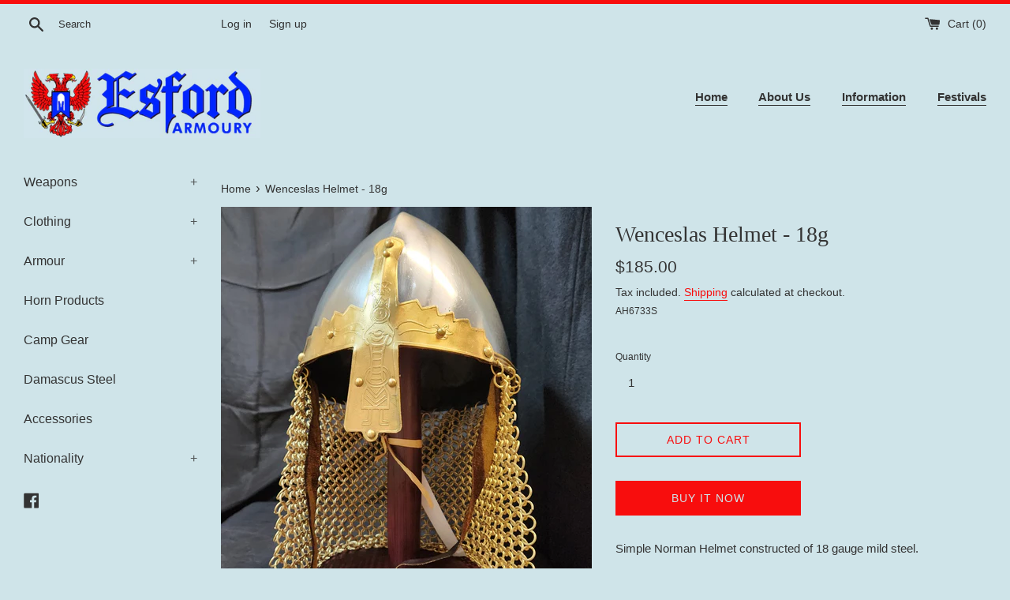

--- FILE ---
content_type: text/html; charset=utf-8
request_url: https://www.esford.com.au/products/weceslas-helmet
body_size: 18096
content:
<!doctype html>
<html class="supports-no-js" lang="en">
<head>
  <meta charset="utf-8">
  <meta http-equiv="X-UA-Compatible" content="IE=edge,chrome=1">
  <meta name="viewport" content="width=device-width,initial-scale=1">
  <meta name="theme-color" content="">
  <link rel="canonical" href="https://www.esford.com.au/products/weceslas-helmet">

  
    <link rel="shortcut icon" href="//www.esford.com.au/cdn/shop/files/EsfordLOGO_colour_preview_notext_32x32.jpg?v=1613684486" type="image/png" />
  

  <title>
  Wenceslas Helmet - 18g &ndash; Esford Armoury
  </title>

  
    <meta name="description" content="Simple Norman Helmet constructed of 18 gauge mild steel. Engraved Gold Coloured Crosspiece at the Front of the Helmet, Gold Coloured Aventail along the back and a leather harness inside with leather chin tie.">
  

  <!-- /snippets/social-meta-tags.liquid -->




<meta property="og:site_name" content="Esford Armoury">
<meta property="og:url" content="https://www.esford.com.au/products/weceslas-helmet">
<meta property="og:title" content="Wenceslas Helmet - 18g">
<meta property="og:type" content="product">
<meta property="og:description" content="Simple Norman Helmet constructed of 18 gauge mild steel. Engraved Gold Coloured Crosspiece at the Front of the Helmet, Gold Coloured Aventail along the back and a leather harness inside with leather chin tie.">

  <meta property="og:price:amount" content="185.00">
  <meta property="og:price:currency" content="AUD">

<meta property="og:image" content="http://www.esford.com.au/cdn/shop/products/AH6733SWenceslasHelmet1_1200x1200.jpg?v=1678678321"><meta property="og:image" content="http://www.esford.com.au/cdn/shop/products/AH6733SWenceslasHelmet2_1200x1200.jpg?v=1678678321"><meta property="og:image" content="http://www.esford.com.au/cdn/shop/products/AH6733SWenceslasHelmet3_1200x1200.jpg?v=1678678321">
<meta property="og:image:secure_url" content="https://www.esford.com.au/cdn/shop/products/AH6733SWenceslasHelmet1_1200x1200.jpg?v=1678678321"><meta property="og:image:secure_url" content="https://www.esford.com.au/cdn/shop/products/AH6733SWenceslasHelmet2_1200x1200.jpg?v=1678678321"><meta property="og:image:secure_url" content="https://www.esford.com.au/cdn/shop/products/AH6733SWenceslasHelmet3_1200x1200.jpg?v=1678678321">


<meta name="twitter:card" content="summary_large_image">
<meta name="twitter:title" content="Wenceslas Helmet - 18g">
<meta name="twitter:description" content="Simple Norman Helmet constructed of 18 gauge mild steel. Engraved Gold Coloured Crosspiece at the Front of the Helmet, Gold Coloured Aventail along the back and a leather harness inside with leather chin tie.">


  <script>
    document.documentElement.className = document.documentElement.className.replace('supports-no-js', 'supports-js');

    var theme = {
      mapStrings: {
        addressError: "Error looking up that address",
        addressNoResults: "No results for that address",
        addressQueryLimit: "You have exceeded the Google API usage limit. Consider upgrading to a \u003ca href=\"https:\/\/developers.google.com\/maps\/premium\/usage-limits\"\u003ePremium Plan\u003c\/a\u003e.",
        authError: "There was a problem authenticating your Google Maps account."
      }
    }
  </script>

  <link href="//www.esford.com.au/cdn/shop/t/3/assets/theme.scss.css?v=149269395213016142381759259509" rel="stylesheet" type="text/css" media="all" />

  <script>window.performance && window.performance.mark && window.performance.mark('shopify.content_for_header.start');</script><meta id="shopify-digital-wallet" name="shopify-digital-wallet" content="/30635262092/digital_wallets/dialog">
<link rel="alternate" type="application/json+oembed" href="https://www.esford.com.au/products/weceslas-helmet.oembed">
<script async="async" src="/checkouts/internal/preloads.js?locale=en-AU"></script>
<script id="shopify-features" type="application/json">{"accessToken":"ba4dfd5e4429f0abff0887b61f6e7414","betas":["rich-media-storefront-analytics"],"domain":"www.esford.com.au","predictiveSearch":true,"shopId":30635262092,"locale":"en"}</script>
<script>var Shopify = Shopify || {};
Shopify.shop = "esford-1.myshopify.com";
Shopify.locale = "en";
Shopify.currency = {"active":"AUD","rate":"1.0"};
Shopify.country = "AU";
Shopify.theme = {"name":"Simple","id":83371819148,"schema_name":"Simple","schema_version":"10.7.6","theme_store_id":578,"role":"main"};
Shopify.theme.handle = "null";
Shopify.theme.style = {"id":null,"handle":null};
Shopify.cdnHost = "www.esford.com.au/cdn";
Shopify.routes = Shopify.routes || {};
Shopify.routes.root = "/";</script>
<script type="module">!function(o){(o.Shopify=o.Shopify||{}).modules=!0}(window);</script>
<script>!function(o){function n(){var o=[];function n(){o.push(Array.prototype.slice.apply(arguments))}return n.q=o,n}var t=o.Shopify=o.Shopify||{};t.loadFeatures=n(),t.autoloadFeatures=n()}(window);</script>
<script id="shop-js-analytics" type="application/json">{"pageType":"product"}</script>
<script defer="defer" async type="module" src="//www.esford.com.au/cdn/shopifycloud/shop-js/modules/v2/client.init-shop-cart-sync_BN7fPSNr.en.esm.js"></script>
<script defer="defer" async type="module" src="//www.esford.com.au/cdn/shopifycloud/shop-js/modules/v2/chunk.common_Cbph3Kss.esm.js"></script>
<script defer="defer" async type="module" src="//www.esford.com.au/cdn/shopifycloud/shop-js/modules/v2/chunk.modal_DKumMAJ1.esm.js"></script>
<script type="module">
  await import("//www.esford.com.au/cdn/shopifycloud/shop-js/modules/v2/client.init-shop-cart-sync_BN7fPSNr.en.esm.js");
await import("//www.esford.com.au/cdn/shopifycloud/shop-js/modules/v2/chunk.common_Cbph3Kss.esm.js");
await import("//www.esford.com.au/cdn/shopifycloud/shop-js/modules/v2/chunk.modal_DKumMAJ1.esm.js");

  window.Shopify.SignInWithShop?.initShopCartSync?.({"fedCMEnabled":true,"windoidEnabled":true});

</script>
<script id="__st">var __st={"a":30635262092,"offset":36000,"reqid":"9cd95654-7f8d-4138-a1f5-fb5bf7704112-1769795269","pageurl":"www.esford.com.au\/products\/weceslas-helmet","u":"768a3c3c54b0","p":"product","rtyp":"product","rid":7089892327564};</script>
<script>window.ShopifyPaypalV4VisibilityTracking = true;</script>
<script id="captcha-bootstrap">!function(){'use strict';const t='contact',e='account',n='new_comment',o=[[t,t],['blogs',n],['comments',n],[t,'customer']],c=[[e,'customer_login'],[e,'guest_login'],[e,'recover_customer_password'],[e,'create_customer']],r=t=>t.map((([t,e])=>`form[action*='/${t}']:not([data-nocaptcha='true']) input[name='form_type'][value='${e}']`)).join(','),a=t=>()=>t?[...document.querySelectorAll(t)].map((t=>t.form)):[];function s(){const t=[...o],e=r(t);return a(e)}const i='password',u='form_key',d=['recaptcha-v3-token','g-recaptcha-response','h-captcha-response',i],f=()=>{try{return window.sessionStorage}catch{return}},m='__shopify_v',_=t=>t.elements[u];function p(t,e,n=!1){try{const o=window.sessionStorage,c=JSON.parse(o.getItem(e)),{data:r}=function(t){const{data:e,action:n}=t;return t[m]||n?{data:e,action:n}:{data:t,action:n}}(c);for(const[e,n]of Object.entries(r))t.elements[e]&&(t.elements[e].value=n);n&&o.removeItem(e)}catch(o){console.error('form repopulation failed',{error:o})}}const l='form_type',E='cptcha';function T(t){t.dataset[E]=!0}const w=window,h=w.document,L='Shopify',v='ce_forms',y='captcha';let A=!1;((t,e)=>{const n=(g='f06e6c50-85a8-45c8-87d0-21a2b65856fe',I='https://cdn.shopify.com/shopifycloud/storefront-forms-hcaptcha/ce_storefront_forms_captcha_hcaptcha.v1.5.2.iife.js',D={infoText:'Protected by hCaptcha',privacyText:'Privacy',termsText:'Terms'},(t,e,n)=>{const o=w[L][v],c=o.bindForm;if(c)return c(t,g,e,D).then(n);var r;o.q.push([[t,g,e,D],n]),r=I,A||(h.body.append(Object.assign(h.createElement('script'),{id:'captcha-provider',async:!0,src:r})),A=!0)});var g,I,D;w[L]=w[L]||{},w[L][v]=w[L][v]||{},w[L][v].q=[],w[L][y]=w[L][y]||{},w[L][y].protect=function(t,e){n(t,void 0,e),T(t)},Object.freeze(w[L][y]),function(t,e,n,w,h,L){const[v,y,A,g]=function(t,e,n){const i=e?o:[],u=t?c:[],d=[...i,...u],f=r(d),m=r(i),_=r(d.filter((([t,e])=>n.includes(e))));return[a(f),a(m),a(_),s()]}(w,h,L),I=t=>{const e=t.target;return e instanceof HTMLFormElement?e:e&&e.form},D=t=>v().includes(t);t.addEventListener('submit',(t=>{const e=I(t);if(!e)return;const n=D(e)&&!e.dataset.hcaptchaBound&&!e.dataset.recaptchaBound,o=_(e),c=g().includes(e)&&(!o||!o.value);(n||c)&&t.preventDefault(),c&&!n&&(function(t){try{if(!f())return;!function(t){const e=f();if(!e)return;const n=_(t);if(!n)return;const o=n.value;o&&e.removeItem(o)}(t);const e=Array.from(Array(32),(()=>Math.random().toString(36)[2])).join('');!function(t,e){_(t)||t.append(Object.assign(document.createElement('input'),{type:'hidden',name:u})),t.elements[u].value=e}(t,e),function(t,e){const n=f();if(!n)return;const o=[...t.querySelectorAll(`input[type='${i}']`)].map((({name:t})=>t)),c=[...d,...o],r={};for(const[a,s]of new FormData(t).entries())c.includes(a)||(r[a]=s);n.setItem(e,JSON.stringify({[m]:1,action:t.action,data:r}))}(t,e)}catch(e){console.error('failed to persist form',e)}}(e),e.submit())}));const S=(t,e)=>{t&&!t.dataset[E]&&(n(t,e.some((e=>e===t))),T(t))};for(const o of['focusin','change'])t.addEventListener(o,(t=>{const e=I(t);D(e)&&S(e,y())}));const B=e.get('form_key'),M=e.get(l),P=B&&M;t.addEventListener('DOMContentLoaded',(()=>{const t=y();if(P)for(const e of t)e.elements[l].value===M&&p(e,B);[...new Set([...A(),...v().filter((t=>'true'===t.dataset.shopifyCaptcha))])].forEach((e=>S(e,t)))}))}(h,new URLSearchParams(w.location.search),n,t,e,['guest_login'])})(!0,!0)}();</script>
<script integrity="sha256-4kQ18oKyAcykRKYeNunJcIwy7WH5gtpwJnB7kiuLZ1E=" data-source-attribution="shopify.loadfeatures" defer="defer" src="//www.esford.com.au/cdn/shopifycloud/storefront/assets/storefront/load_feature-a0a9edcb.js" crossorigin="anonymous"></script>
<script data-source-attribution="shopify.dynamic_checkout.dynamic.init">var Shopify=Shopify||{};Shopify.PaymentButton=Shopify.PaymentButton||{isStorefrontPortableWallets:!0,init:function(){window.Shopify.PaymentButton.init=function(){};var t=document.createElement("script");t.src="https://www.esford.com.au/cdn/shopifycloud/portable-wallets/latest/portable-wallets.en.js",t.type="module",document.head.appendChild(t)}};
</script>
<script data-source-attribution="shopify.dynamic_checkout.buyer_consent">
  function portableWalletsHideBuyerConsent(e){var t=document.getElementById("shopify-buyer-consent"),n=document.getElementById("shopify-subscription-policy-button");t&&n&&(t.classList.add("hidden"),t.setAttribute("aria-hidden","true"),n.removeEventListener("click",e))}function portableWalletsShowBuyerConsent(e){var t=document.getElementById("shopify-buyer-consent"),n=document.getElementById("shopify-subscription-policy-button");t&&n&&(t.classList.remove("hidden"),t.removeAttribute("aria-hidden"),n.addEventListener("click",e))}window.Shopify?.PaymentButton&&(window.Shopify.PaymentButton.hideBuyerConsent=portableWalletsHideBuyerConsent,window.Shopify.PaymentButton.showBuyerConsent=portableWalletsShowBuyerConsent);
</script>
<script>
  function portableWalletsCleanup(e){e&&e.src&&console.error("Failed to load portable wallets script "+e.src);var t=document.querySelectorAll("shopify-accelerated-checkout .shopify-payment-button__skeleton, shopify-accelerated-checkout-cart .wallet-cart-button__skeleton"),e=document.getElementById("shopify-buyer-consent");for(let e=0;e<t.length;e++)t[e].remove();e&&e.remove()}function portableWalletsNotLoadedAsModule(e){e instanceof ErrorEvent&&"string"==typeof e.message&&e.message.includes("import.meta")&&"string"==typeof e.filename&&e.filename.includes("portable-wallets")&&(window.removeEventListener("error",portableWalletsNotLoadedAsModule),window.Shopify.PaymentButton.failedToLoad=e,"loading"===document.readyState?document.addEventListener("DOMContentLoaded",window.Shopify.PaymentButton.init):window.Shopify.PaymentButton.init())}window.addEventListener("error",portableWalletsNotLoadedAsModule);
</script>

<script type="module" src="https://www.esford.com.au/cdn/shopifycloud/portable-wallets/latest/portable-wallets.en.js" onError="portableWalletsCleanup(this)" crossorigin="anonymous"></script>
<script nomodule>
  document.addEventListener("DOMContentLoaded", portableWalletsCleanup);
</script>

<link id="shopify-accelerated-checkout-styles" rel="stylesheet" media="screen" href="https://www.esford.com.au/cdn/shopifycloud/portable-wallets/latest/accelerated-checkout-backwards-compat.css" crossorigin="anonymous">
<style id="shopify-accelerated-checkout-cart">
        #shopify-buyer-consent {
  margin-top: 1em;
  display: inline-block;
  width: 100%;
}

#shopify-buyer-consent.hidden {
  display: none;
}

#shopify-subscription-policy-button {
  background: none;
  border: none;
  padding: 0;
  text-decoration: underline;
  font-size: inherit;
  cursor: pointer;
}

#shopify-subscription-policy-button::before {
  box-shadow: none;
}

      </style>

<script>window.performance && window.performance.mark && window.performance.mark('shopify.content_for_header.end');</script>

  <script src="//www.esford.com.au/cdn/shop/t/3/assets/jquery-1.11.0.min.js?v=32460426840832490021578617115" type="text/javascript"></script>
  <script src="//www.esford.com.au/cdn/shop/t/3/assets/modernizr.min.js?v=44044439420609591321578617116" type="text/javascript"></script>

  <script src="//www.esford.com.au/cdn/shop/t/3/assets/lazysizes.min.js?v=155223123402716617051578617115" async="async"></script>

  
<link href="https://monorail-edge.shopifysvc.com" rel="dns-prefetch">
<script>(function(){if ("sendBeacon" in navigator && "performance" in window) {try {var session_token_from_headers = performance.getEntriesByType('navigation')[0].serverTiming.find(x => x.name == '_s').description;} catch {var session_token_from_headers = undefined;}var session_cookie_matches = document.cookie.match(/_shopify_s=([^;]*)/);var session_token_from_cookie = session_cookie_matches && session_cookie_matches.length === 2 ? session_cookie_matches[1] : "";var session_token = session_token_from_headers || session_token_from_cookie || "";function handle_abandonment_event(e) {var entries = performance.getEntries().filter(function(entry) {return /monorail-edge.shopifysvc.com/.test(entry.name);});if (!window.abandonment_tracked && entries.length === 0) {window.abandonment_tracked = true;var currentMs = Date.now();var navigation_start = performance.timing.navigationStart;var payload = {shop_id: 30635262092,url: window.location.href,navigation_start,duration: currentMs - navigation_start,session_token,page_type: "product"};window.navigator.sendBeacon("https://monorail-edge.shopifysvc.com/v1/produce", JSON.stringify({schema_id: "online_store_buyer_site_abandonment/1.1",payload: payload,metadata: {event_created_at_ms: currentMs,event_sent_at_ms: currentMs}}));}}window.addEventListener('pagehide', handle_abandonment_event);}}());</script>
<script id="web-pixels-manager-setup">(function e(e,d,r,n,o){if(void 0===o&&(o={}),!Boolean(null===(a=null===(i=window.Shopify)||void 0===i?void 0:i.analytics)||void 0===a?void 0:a.replayQueue)){var i,a;window.Shopify=window.Shopify||{};var t=window.Shopify;t.analytics=t.analytics||{};var s=t.analytics;s.replayQueue=[],s.publish=function(e,d,r){return s.replayQueue.push([e,d,r]),!0};try{self.performance.mark("wpm:start")}catch(e){}var l=function(){var e={modern:/Edge?\/(1{2}[4-9]|1[2-9]\d|[2-9]\d{2}|\d{4,})\.\d+(\.\d+|)|Firefox\/(1{2}[4-9]|1[2-9]\d|[2-9]\d{2}|\d{4,})\.\d+(\.\d+|)|Chrom(ium|e)\/(9{2}|\d{3,})\.\d+(\.\d+|)|(Maci|X1{2}).+ Version\/(15\.\d+|(1[6-9]|[2-9]\d|\d{3,})\.\d+)([,.]\d+|)( \(\w+\)|)( Mobile\/\w+|) Safari\/|Chrome.+OPR\/(9{2}|\d{3,})\.\d+\.\d+|(CPU[ +]OS|iPhone[ +]OS|CPU[ +]iPhone|CPU IPhone OS|CPU iPad OS)[ +]+(15[._]\d+|(1[6-9]|[2-9]\d|\d{3,})[._]\d+)([._]\d+|)|Android:?[ /-](13[3-9]|1[4-9]\d|[2-9]\d{2}|\d{4,})(\.\d+|)(\.\d+|)|Android.+Firefox\/(13[5-9]|1[4-9]\d|[2-9]\d{2}|\d{4,})\.\d+(\.\d+|)|Android.+Chrom(ium|e)\/(13[3-9]|1[4-9]\d|[2-9]\d{2}|\d{4,})\.\d+(\.\d+|)|SamsungBrowser\/([2-9]\d|\d{3,})\.\d+/,legacy:/Edge?\/(1[6-9]|[2-9]\d|\d{3,})\.\d+(\.\d+|)|Firefox\/(5[4-9]|[6-9]\d|\d{3,})\.\d+(\.\d+|)|Chrom(ium|e)\/(5[1-9]|[6-9]\d|\d{3,})\.\d+(\.\d+|)([\d.]+$|.*Safari\/(?![\d.]+ Edge\/[\d.]+$))|(Maci|X1{2}).+ Version\/(10\.\d+|(1[1-9]|[2-9]\d|\d{3,})\.\d+)([,.]\d+|)( \(\w+\)|)( Mobile\/\w+|) Safari\/|Chrome.+OPR\/(3[89]|[4-9]\d|\d{3,})\.\d+\.\d+|(CPU[ +]OS|iPhone[ +]OS|CPU[ +]iPhone|CPU IPhone OS|CPU iPad OS)[ +]+(10[._]\d+|(1[1-9]|[2-9]\d|\d{3,})[._]\d+)([._]\d+|)|Android:?[ /-](13[3-9]|1[4-9]\d|[2-9]\d{2}|\d{4,})(\.\d+|)(\.\d+|)|Mobile Safari.+OPR\/([89]\d|\d{3,})\.\d+\.\d+|Android.+Firefox\/(13[5-9]|1[4-9]\d|[2-9]\d{2}|\d{4,})\.\d+(\.\d+|)|Android.+Chrom(ium|e)\/(13[3-9]|1[4-9]\d|[2-9]\d{2}|\d{4,})\.\d+(\.\d+|)|Android.+(UC? ?Browser|UCWEB|U3)[ /]?(15\.([5-9]|\d{2,})|(1[6-9]|[2-9]\d|\d{3,})\.\d+)\.\d+|SamsungBrowser\/(5\.\d+|([6-9]|\d{2,})\.\d+)|Android.+MQ{2}Browser\/(14(\.(9|\d{2,})|)|(1[5-9]|[2-9]\d|\d{3,})(\.\d+|))(\.\d+|)|K[Aa][Ii]OS\/(3\.\d+|([4-9]|\d{2,})\.\d+)(\.\d+|)/},d=e.modern,r=e.legacy,n=navigator.userAgent;return n.match(d)?"modern":n.match(r)?"legacy":"unknown"}(),u="modern"===l?"modern":"legacy",c=(null!=n?n:{modern:"",legacy:""})[u],f=function(e){return[e.baseUrl,"/wpm","/b",e.hashVersion,"modern"===e.buildTarget?"m":"l",".js"].join("")}({baseUrl:d,hashVersion:r,buildTarget:u}),m=function(e){var d=e.version,r=e.bundleTarget,n=e.surface,o=e.pageUrl,i=e.monorailEndpoint;return{emit:function(e){var a=e.status,t=e.errorMsg,s=(new Date).getTime(),l=JSON.stringify({metadata:{event_sent_at_ms:s},events:[{schema_id:"web_pixels_manager_load/3.1",payload:{version:d,bundle_target:r,page_url:o,status:a,surface:n,error_msg:t},metadata:{event_created_at_ms:s}}]});if(!i)return console&&console.warn&&console.warn("[Web Pixels Manager] No Monorail endpoint provided, skipping logging."),!1;try{return self.navigator.sendBeacon.bind(self.navigator)(i,l)}catch(e){}var u=new XMLHttpRequest;try{return u.open("POST",i,!0),u.setRequestHeader("Content-Type","text/plain"),u.send(l),!0}catch(e){return console&&console.warn&&console.warn("[Web Pixels Manager] Got an unhandled error while logging to Monorail."),!1}}}}({version:r,bundleTarget:l,surface:e.surface,pageUrl:self.location.href,monorailEndpoint:e.monorailEndpoint});try{o.browserTarget=l,function(e){var d=e.src,r=e.async,n=void 0===r||r,o=e.onload,i=e.onerror,a=e.sri,t=e.scriptDataAttributes,s=void 0===t?{}:t,l=document.createElement("script"),u=document.querySelector("head"),c=document.querySelector("body");if(l.async=n,l.src=d,a&&(l.integrity=a,l.crossOrigin="anonymous"),s)for(var f in s)if(Object.prototype.hasOwnProperty.call(s,f))try{l.dataset[f]=s[f]}catch(e){}if(o&&l.addEventListener("load",o),i&&l.addEventListener("error",i),u)u.appendChild(l);else{if(!c)throw new Error("Did not find a head or body element to append the script");c.appendChild(l)}}({src:f,async:!0,onload:function(){if(!function(){var e,d;return Boolean(null===(d=null===(e=window.Shopify)||void 0===e?void 0:e.analytics)||void 0===d?void 0:d.initialized)}()){var d=window.webPixelsManager.init(e)||void 0;if(d){var r=window.Shopify.analytics;r.replayQueue.forEach((function(e){var r=e[0],n=e[1],o=e[2];d.publishCustomEvent(r,n,o)})),r.replayQueue=[],r.publish=d.publishCustomEvent,r.visitor=d.visitor,r.initialized=!0}}},onerror:function(){return m.emit({status:"failed",errorMsg:"".concat(f," has failed to load")})},sri:function(e){var d=/^sha384-[A-Za-z0-9+/=]+$/;return"string"==typeof e&&d.test(e)}(c)?c:"",scriptDataAttributes:o}),m.emit({status:"loading"})}catch(e){m.emit({status:"failed",errorMsg:(null==e?void 0:e.message)||"Unknown error"})}}})({shopId: 30635262092,storefrontBaseUrl: "https://www.esford.com.au",extensionsBaseUrl: "https://extensions.shopifycdn.com/cdn/shopifycloud/web-pixels-manager",monorailEndpoint: "https://monorail-edge.shopifysvc.com/unstable/produce_batch",surface: "storefront-renderer",enabledBetaFlags: ["2dca8a86"],webPixelsConfigList: [{"id":"shopify-app-pixel","configuration":"{}","eventPayloadVersion":"v1","runtimeContext":"STRICT","scriptVersion":"0450","apiClientId":"shopify-pixel","type":"APP","privacyPurposes":["ANALYTICS","MARKETING"]},{"id":"shopify-custom-pixel","eventPayloadVersion":"v1","runtimeContext":"LAX","scriptVersion":"0450","apiClientId":"shopify-pixel","type":"CUSTOM","privacyPurposes":["ANALYTICS","MARKETING"]}],isMerchantRequest: false,initData: {"shop":{"name":"Esford Armoury","paymentSettings":{"currencyCode":"AUD"},"myshopifyDomain":"esford-1.myshopify.com","countryCode":"AU","storefrontUrl":"https:\/\/www.esford.com.au"},"customer":null,"cart":null,"checkout":null,"productVariants":[{"price":{"amount":185.0,"currencyCode":"AUD"},"product":{"title":"Wenceslas Helmet - 18g","vendor":"Deepeeka","id":"7089892327564","untranslatedTitle":"Wenceslas Helmet - 18g","url":"\/products\/weceslas-helmet","type":"Helmet"},"id":"40819020693644","image":{"src":"\/\/www.esford.com.au\/cdn\/shop\/products\/AH6733SWenceslasHelmet1.jpg?v=1678678321"},"sku":"AH6733S","title":"Default Title","untranslatedTitle":"Default Title"}],"purchasingCompany":null},},"https://www.esford.com.au/cdn","1d2a099fw23dfb22ep557258f5m7a2edbae",{"modern":"","legacy":""},{"shopId":"30635262092","storefrontBaseUrl":"https:\/\/www.esford.com.au","extensionBaseUrl":"https:\/\/extensions.shopifycdn.com\/cdn\/shopifycloud\/web-pixels-manager","surface":"storefront-renderer","enabledBetaFlags":"[\"2dca8a86\"]","isMerchantRequest":"false","hashVersion":"1d2a099fw23dfb22ep557258f5m7a2edbae","publish":"custom","events":"[[\"page_viewed\",{}],[\"product_viewed\",{\"productVariant\":{\"price\":{\"amount\":185.0,\"currencyCode\":\"AUD\"},\"product\":{\"title\":\"Wenceslas Helmet - 18g\",\"vendor\":\"Deepeeka\",\"id\":\"7089892327564\",\"untranslatedTitle\":\"Wenceslas Helmet - 18g\",\"url\":\"\/products\/weceslas-helmet\",\"type\":\"Helmet\"},\"id\":\"40819020693644\",\"image\":{\"src\":\"\/\/www.esford.com.au\/cdn\/shop\/products\/AH6733SWenceslasHelmet1.jpg?v=1678678321\"},\"sku\":\"AH6733S\",\"title\":\"Default Title\",\"untranslatedTitle\":\"Default Title\"}}]]"});</script><script>
  window.ShopifyAnalytics = window.ShopifyAnalytics || {};
  window.ShopifyAnalytics.meta = window.ShopifyAnalytics.meta || {};
  window.ShopifyAnalytics.meta.currency = 'AUD';
  var meta = {"product":{"id":7089892327564,"gid":"gid:\/\/shopify\/Product\/7089892327564","vendor":"Deepeeka","type":"Helmet","handle":"weceslas-helmet","variants":[{"id":40819020693644,"price":18500,"name":"Wenceslas Helmet - 18g","public_title":null,"sku":"AH6733S"}],"remote":false},"page":{"pageType":"product","resourceType":"product","resourceId":7089892327564,"requestId":"9cd95654-7f8d-4138-a1f5-fb5bf7704112-1769795269"}};
  for (var attr in meta) {
    window.ShopifyAnalytics.meta[attr] = meta[attr];
  }
</script>
<script class="analytics">
  (function () {
    var customDocumentWrite = function(content) {
      var jquery = null;

      if (window.jQuery) {
        jquery = window.jQuery;
      } else if (window.Checkout && window.Checkout.$) {
        jquery = window.Checkout.$;
      }

      if (jquery) {
        jquery('body').append(content);
      }
    };

    var hasLoggedConversion = function(token) {
      if (token) {
        return document.cookie.indexOf('loggedConversion=' + token) !== -1;
      }
      return false;
    }

    var setCookieIfConversion = function(token) {
      if (token) {
        var twoMonthsFromNow = new Date(Date.now());
        twoMonthsFromNow.setMonth(twoMonthsFromNow.getMonth() + 2);

        document.cookie = 'loggedConversion=' + token + '; expires=' + twoMonthsFromNow;
      }
    }

    var trekkie = window.ShopifyAnalytics.lib = window.trekkie = window.trekkie || [];
    if (trekkie.integrations) {
      return;
    }
    trekkie.methods = [
      'identify',
      'page',
      'ready',
      'track',
      'trackForm',
      'trackLink'
    ];
    trekkie.factory = function(method) {
      return function() {
        var args = Array.prototype.slice.call(arguments);
        args.unshift(method);
        trekkie.push(args);
        return trekkie;
      };
    };
    for (var i = 0; i < trekkie.methods.length; i++) {
      var key = trekkie.methods[i];
      trekkie[key] = trekkie.factory(key);
    }
    trekkie.load = function(config) {
      trekkie.config = config || {};
      trekkie.config.initialDocumentCookie = document.cookie;
      var first = document.getElementsByTagName('script')[0];
      var script = document.createElement('script');
      script.type = 'text/javascript';
      script.onerror = function(e) {
        var scriptFallback = document.createElement('script');
        scriptFallback.type = 'text/javascript';
        scriptFallback.onerror = function(error) {
                var Monorail = {
      produce: function produce(monorailDomain, schemaId, payload) {
        var currentMs = new Date().getTime();
        var event = {
          schema_id: schemaId,
          payload: payload,
          metadata: {
            event_created_at_ms: currentMs,
            event_sent_at_ms: currentMs
          }
        };
        return Monorail.sendRequest("https://" + monorailDomain + "/v1/produce", JSON.stringify(event));
      },
      sendRequest: function sendRequest(endpointUrl, payload) {
        // Try the sendBeacon API
        if (window && window.navigator && typeof window.navigator.sendBeacon === 'function' && typeof window.Blob === 'function' && !Monorail.isIos12()) {
          var blobData = new window.Blob([payload], {
            type: 'text/plain'
          });

          if (window.navigator.sendBeacon(endpointUrl, blobData)) {
            return true;
          } // sendBeacon was not successful

        } // XHR beacon

        var xhr = new XMLHttpRequest();

        try {
          xhr.open('POST', endpointUrl);
          xhr.setRequestHeader('Content-Type', 'text/plain');
          xhr.send(payload);
        } catch (e) {
          console.log(e);
        }

        return false;
      },
      isIos12: function isIos12() {
        return window.navigator.userAgent.lastIndexOf('iPhone; CPU iPhone OS 12_') !== -1 || window.navigator.userAgent.lastIndexOf('iPad; CPU OS 12_') !== -1;
      }
    };
    Monorail.produce('monorail-edge.shopifysvc.com',
      'trekkie_storefront_load_errors/1.1',
      {shop_id: 30635262092,
      theme_id: 83371819148,
      app_name: "storefront",
      context_url: window.location.href,
      source_url: "//www.esford.com.au/cdn/s/trekkie.storefront.c59ea00e0474b293ae6629561379568a2d7c4bba.min.js"});

        };
        scriptFallback.async = true;
        scriptFallback.src = '//www.esford.com.au/cdn/s/trekkie.storefront.c59ea00e0474b293ae6629561379568a2d7c4bba.min.js';
        first.parentNode.insertBefore(scriptFallback, first);
      };
      script.async = true;
      script.src = '//www.esford.com.au/cdn/s/trekkie.storefront.c59ea00e0474b293ae6629561379568a2d7c4bba.min.js';
      first.parentNode.insertBefore(script, first);
    };
    trekkie.load(
      {"Trekkie":{"appName":"storefront","development":false,"defaultAttributes":{"shopId":30635262092,"isMerchantRequest":null,"themeId":83371819148,"themeCityHash":"13430841452942711056","contentLanguage":"en","currency":"AUD","eventMetadataId":"51b6a23f-f30a-49fc-8507-a345fd70af50"},"isServerSideCookieWritingEnabled":true,"monorailRegion":"shop_domain","enabledBetaFlags":["65f19447","b5387b81"]},"Session Attribution":{},"S2S":{"facebookCapiEnabled":false,"source":"trekkie-storefront-renderer","apiClientId":580111}}
    );

    var loaded = false;
    trekkie.ready(function() {
      if (loaded) return;
      loaded = true;

      window.ShopifyAnalytics.lib = window.trekkie;

      var originalDocumentWrite = document.write;
      document.write = customDocumentWrite;
      try { window.ShopifyAnalytics.merchantGoogleAnalytics.call(this); } catch(error) {};
      document.write = originalDocumentWrite;

      window.ShopifyAnalytics.lib.page(null,{"pageType":"product","resourceType":"product","resourceId":7089892327564,"requestId":"9cd95654-7f8d-4138-a1f5-fb5bf7704112-1769795269","shopifyEmitted":true});

      var match = window.location.pathname.match(/checkouts\/(.+)\/(thank_you|post_purchase)/)
      var token = match? match[1]: undefined;
      if (!hasLoggedConversion(token)) {
        setCookieIfConversion(token);
        window.ShopifyAnalytics.lib.track("Viewed Product",{"currency":"AUD","variantId":40819020693644,"productId":7089892327564,"productGid":"gid:\/\/shopify\/Product\/7089892327564","name":"Wenceslas Helmet - 18g","price":"185.00","sku":"AH6733S","brand":"Deepeeka","variant":null,"category":"Helmet","nonInteraction":true,"remote":false},undefined,undefined,{"shopifyEmitted":true});
      window.ShopifyAnalytics.lib.track("monorail:\/\/trekkie_storefront_viewed_product\/1.1",{"currency":"AUD","variantId":40819020693644,"productId":7089892327564,"productGid":"gid:\/\/shopify\/Product\/7089892327564","name":"Wenceslas Helmet - 18g","price":"185.00","sku":"AH6733S","brand":"Deepeeka","variant":null,"category":"Helmet","nonInteraction":true,"remote":false,"referer":"https:\/\/www.esford.com.au\/products\/weceslas-helmet"});
      }
    });


        var eventsListenerScript = document.createElement('script');
        eventsListenerScript.async = true;
        eventsListenerScript.src = "//www.esford.com.au/cdn/shopifycloud/storefront/assets/shop_events_listener-3da45d37.js";
        document.getElementsByTagName('head')[0].appendChild(eventsListenerScript);

})();</script>
<script
  defer
  src="https://www.esford.com.au/cdn/shopifycloud/perf-kit/shopify-perf-kit-3.1.0.min.js"
  data-application="storefront-renderer"
  data-shop-id="30635262092"
  data-render-region="gcp-us-central1"
  data-page-type="product"
  data-theme-instance-id="83371819148"
  data-theme-name="Simple"
  data-theme-version="10.7.6"
  data-monorail-region="shop_domain"
  data-resource-timing-sampling-rate="10"
  data-shs="true"
  data-shs-beacon="true"
  data-shs-export-with-fetch="true"
  data-shs-logs-sample-rate="1"
  data-shs-beacon-endpoint="https://www.esford.com.au/api/collect"
></script>
</head>

<body id="wenceslas-helmet-18g" class="template-product">

  <a class="in-page-link visually-hidden skip-link" href="#MainContent">Skip to content</a>

  <div id="shopify-section-header" class="shopify-section">

  <style>
    .site-header__logo {
      width: 300px;
    }
    #HeaderLogoWrapper {
      max-width: 300px !important;
    }
  </style>
  <div class="page-border"></div>


<div class="site-wrapper">
  <div class="top-bar grid">

    <div class="grid__item medium-up--one-fifth small--one-half">
      <div class="top-bar__search">
        <a href="/search" class="medium-up--hide">
          <svg aria-hidden="true" focusable="false" role="presentation" class="icon icon-search" viewBox="0 0 20 20"><path fill="#444" d="M18.64 17.02l-5.31-5.31c.81-1.08 1.26-2.43 1.26-3.87C14.5 4.06 11.44 1 7.75 1S1 4.06 1 7.75s3.06 6.75 6.75 6.75c1.44 0 2.79-.45 3.87-1.26l5.31 5.31c.45.45 1.26.54 1.71.09.45-.36.45-1.17 0-1.62zM3.25 7.75c0-2.52 1.98-4.5 4.5-4.5s4.5 1.98 4.5 4.5-1.98 4.5-4.5 4.5-4.5-1.98-4.5-4.5z"/></svg>
        </a>
        <form action="/search" method="get" class="search-bar small--hide" role="search">
          
          <button type="submit" class="search-bar__submit">
            <svg aria-hidden="true" focusable="false" role="presentation" class="icon icon-search" viewBox="0 0 20 20"><path fill="#444" d="M18.64 17.02l-5.31-5.31c.81-1.08 1.26-2.43 1.26-3.87C14.5 4.06 11.44 1 7.75 1S1 4.06 1 7.75s3.06 6.75 6.75 6.75c1.44 0 2.79-.45 3.87-1.26l5.31 5.31c.45.45 1.26.54 1.71.09.45-.36.45-1.17 0-1.62zM3.25 7.75c0-2.52 1.98-4.5 4.5-4.5s4.5 1.98 4.5 4.5-1.98 4.5-4.5 4.5-4.5-1.98-4.5-4.5z"/></svg>
            <span class="icon__fallback-text">Search</span>
          </button>
          <input type="search" name="q" class="search-bar__input" value="" placeholder="Search" aria-label="Search">
        </form>
      </div>
    </div>

    
      <div class="grid__item medium-up--two-fifths small--hide">
        <span class="customer-links small--hide">
          
            <a href="/account/login" id="customer_login_link">Log in</a>
            <span class="vertical-divider"></span>
            <a href="/account/register" id="customer_register_link">Sign up</a>
          
        </span>
      </div>
    

    <div class="grid__item  medium-up--two-fifths  small--one-half text-right">
      <a href="/cart" class="site-header__cart">
        <svg aria-hidden="true" focusable="false" role="presentation" class="icon icon-cart" viewBox="0 0 20 20"><path fill="#444" d="M18.936 5.564c-.144-.175-.35-.207-.55-.207h-.003L6.774 4.286c-.272 0-.417.089-.491.18-.079.096-.16.263-.094.585l2.016 5.705c.163.407.642.673 1.068.673h8.401c.433 0 .854-.285.941-.725l.484-4.571c.045-.221-.015-.388-.163-.567z"/><path fill="#444" d="M17.107 12.5H7.659L4.98 4.117l-.362-1.059c-.138-.401-.292-.559-.695-.559H.924c-.411 0-.748.303-.748.714s.337.714.748.714h2.413l3.002 9.48c.126.38.295.52.942.52h9.825c.411 0 .748-.303.748-.714s-.336-.714-.748-.714zM10.424 16.23a1.498 1.498 0 1 1-2.997 0 1.498 1.498 0 0 1 2.997 0zM16.853 16.23a1.498 1.498 0 1 1-2.997 0 1.498 1.498 0 0 1 2.997 0z"/></svg>
        <span class="small--hide">
          Cart
          (<span id="CartCount">0</span>)
        </span>
      </a>
    </div>
  </div>

  <hr class="small--hide hr--border">

  <header class="site-header grid medium-up--grid--table" role="banner">
    <div class="grid__item small--text-center">
      <div itemscope itemtype="http://schema.org/Organization">
        

          <div id="HeaderLogoWrapper" class="supports-js">
            <a href="/" itemprop="url" style="padding-top:29.442100328176274%; display: block;">
              <img id="HeaderLogo"
                   class="lazyload"
                   src="//www.esford.com.au/cdn/shop/files/Logo_Colour2_Wide_1200_x_628_150x150.jpg?v=1613684440"
                   data-src="//www.esford.com.au/cdn/shop/files/Logo_Colour2_Wide_1200_x_628_{width}x.jpg?v=1613684440"
                   data-widths="[180, 360, 540, 720, 900, 1080, 1296, 1512, 1728, 2048]"
                   data-aspectratio="0.7986348122866894"
                   data-sizes="auto"
                   alt="Esford Armoury"
                   itemprop="logo">
            </a>
          </div>
          <noscript>
            
            <a href="/" itemprop="url">
              <img class="site-header__logo" src="//www.esford.com.au/cdn/shop/files/Logo_Colour2_Wide_1200_x_628_300x.jpg?v=1613684440"
              srcset="//www.esford.com.au/cdn/shop/files/Logo_Colour2_Wide_1200_x_628_300x.jpg?v=1613684440 1x, //www.esford.com.au/cdn/shop/files/Logo_Colour2_Wide_1200_x_628_300x@2x.jpg?v=1613684440 2x"
              alt="Esford Armoury"
              itemprop="logo">
            </a>
          </noscript>
          
        
      </div>
    </div>
    
      <div class="grid__item medium-up--text-right small--text-center">
        <div class="rte tagline">
          <p><a href="http://www.esford.com.au" title="http://www.esford.com.au"><strong>Home</strong></a><strong>          </strong><a href="/pages/about-esford" title="About Esford"><strong>About Us</strong></a><strong>          </strong><a href="/blogs/useful-information" title="Useful Information"><strong>Information</strong></a><strong>          </strong><a href="/blogs/festival-dates-2024" target="_blank" title="Festival Dates 2024"><strong>Festivals</strong></a></p>
        </div>
      </div>
    
  </header>
</div>




</div>

    

  <div class="site-wrapper">

    <div class="grid">

      <div id="shopify-section-sidebar" class="shopify-section"><div data-section-id="sidebar" data-section-type="sidebar-section">
  <nav class="grid__item small--text-center medium-up--one-fifth" role="navigation">
    <hr class="hr--small medium-up--hide">
    <button id="ToggleMobileMenu" class="mobile-menu-icon medium-up--hide" aria-haspopup="true" aria-owns="SiteNav">
      <span class="line"></span>
      <span class="line"></span>
      <span class="line"></span>
      <span class="line"></span>
      <span class="icon__fallback-text">Menu</span>
    </button>
    <div id="SiteNav" class="site-nav" role="menu">
      <ul class="list--nav">
        
          
          
            

            

            <li class="site-nav--has-submenu site-nav__item">
              <button class="site-nav__link btn--link site-nav__expand" aria-expanded="false" aria-controls="Collapsible-1">
                Weapons
                <span class="site-nav__link__text" aria-hidden="true">+</span>
              </button>
              <ul id="Collapsible-1" class="site-nav__submenu site-nav__submenu--collapsed" aria-hidden="true" style="display: none;">
                
                  
                    <li >
                      <a href="/collections/swords" class="site-nav__link">Swords</a>
                    </li>
                  
                
                  
                    <li >
                      <a href="/collections/rapiers" class="site-nav__link">Rapiers</a>
                    </li>
                  
                
                  
                    <li >
                      <a href="/collections/daggers-and-knives" class="site-nav__link">Daggers/Knives</a>
                    </li>
                  
                
                  
                    <li >
                      <a href="/collections/axes-and-polearms" class="site-nav__link">Axes &amp; Polearms</a>
                    </li>
                  
                
                  
                    <li >
                      <a href="/collections/spears" class="site-nav__link">Spears</a>
                    </li>
                  
                
                  
                    <li >
                      <a href="/collections/bayonets" class="site-nav__link">Bayonets/Arrows</a>
                    </li>
                  
                
              </ul>
            </li>
          
        
          
          
            

            

            <li class="site-nav--has-submenu site-nav__item">
              <button class="site-nav__link btn--link site-nav__expand" aria-expanded="false" aria-controls="Collapsible-2">
                Clothing
                <span class="site-nav__link__text" aria-hidden="true">+</span>
              </button>
              <ul id="Collapsible-2" class="site-nav__submenu site-nav__submenu--collapsed" aria-hidden="true" style="display: none;">
                
                  
                    <li >
                      <a href="/collections/boots" class="site-nav__link">Footwear</a>
                    </li>
                  
                
                  
                    <li >
                      <a href="/collections/capes" class="site-nav__link">Capes</a>
                    </li>
                  
                
                  
                    <li >
                      <a href="/collections/bags-and-accessories" class="site-nav__link">Bags and Accessories</a>
                    </li>
                  
                
                  
                    <li >
                      <a href="/collections/belts" class="site-nav__link">Belts</a>
                    </li>
                  
                
                  
                    <li >
                      <a href="/collections/dresses" class="site-nav__link">Dresses</a>
                    </li>
                  
                
                  
                    <li >
                      <a href="/collections/robes" class="site-nav__link">Robes</a>
                    </li>
                  
                
                  
                    <li >
                      <a href="/collections/shirts" class="site-nav__link">Shirts</a>
                    </li>
                  
                
                  
                    <li >
                      <a href="/collections/tabards" class="site-nav__link">Tabards</a>
                    </li>
                  
                
                  
                    <li >
                      <a href="/collections/tunics" class="site-nav__link">Tunics</a>
                    </li>
                  
                
              </ul>
            </li>
          
        
          
          
            

            

            <li class="site-nav--has-submenu site-nav__item">
              <button class="site-nav__link btn--link site-nav__expand" aria-expanded="false" aria-controls="Collapsible-3">
                Armour
                <span class="site-nav__link__text" aria-hidden="true">+</span>
              </button>
              <ul id="Collapsible-3" class="site-nav__submenu site-nav__submenu--collapsed" aria-hidden="true" style="display: none;">
                
                  
                    <li >
                      <a href="/collections/helmets" class="site-nav__link">Helmets</a>
                    </li>
                  
                
                  
                    <li >
                      <a href="/collections/under-armour" class="site-nav__link">Under-Armour</a>
                    </li>
                  
                
                  
                    <li >
                      <a href="/collections/armour" class="site-nav__link">Body Armour</a>
                    </li>
                  
                
                  
                    <li >
                      <a href="/collections/gloves-and-gaunletts" class="site-nav__link">Gloves/Gauntletts</a>
                    </li>
                  
                
                  
                    <li >
                      <a href="/collections/shields" class="site-nav__link">Shields</a>
                    </li>
                  
                
                  
                    <li >
                      <a href="/collections/misc-armour" class="site-nav__link">Misc Armour</a>
                    </li>
                  
                
              </ul>
            </li>
          
        
          
          
            <li class="site-nav__item">
              <a href="/collections/horn-products" class="site-nav__link">Horn Products</a>
            </li>
          
        
          
          
            <li class="site-nav__item">
              <a href="/collections/camp-gear" class="site-nav__link">Camp Gear</a>
            </li>
          
        
          
          
            <li class="site-nav__item">
              <a href="/collections/damascus-steel-1" class="site-nav__link">Damascus Steel</a>
            </li>
          
        
          
          
            <li class="site-nav__item">
              <a href="/collections/accessories" class="site-nav__link">Accessories</a>
            </li>
          
        
          
          
            

            

            <li class="site-nav--has-submenu site-nav__item">
              <button class="site-nav__link btn--link site-nav__expand" aria-expanded="false" aria-controls="Collapsible-8">
                Nationality
                <span class="site-nav__link__text" aria-hidden="true">+</span>
              </button>
              <ul id="Collapsible-8" class="site-nav__submenu site-nav__submenu--collapsed" aria-hidden="true" style="display: none;">
                
                  
                    <li >
                      <a href="/collections/british" class="site-nav__link">British</a>
                    </li>
                  
                
                  
                    <li >
                      <a href="/collections/crusaders" class="site-nav__link">Crusaders</a>
                    </li>
                  
                
                  
                    <li >
                      <a href="/collections/german" class="site-nav__link">German</a>
                    </li>
                  
                
                  
                    <li >
                      <a href="/collections/gothic" class="site-nav__link">Gothic</a>
                    </li>
                  
                
                  
                    <li >
                      <a href="/collections/greek" class="site-nav__link">Greek</a>
                    </li>
                  
                
                  
                    <li >
                      <a href="/collections/knights-templar" class="site-nav__link">Knights Templar</a>
                    </li>
                  
                
                  
                    <li >
                      <a href="/collections/norman" class="site-nav__link">Norman</a>
                    </li>
                  
                
                  
                    <li >
                      <a href="/collections/roman" class="site-nav__link">Roman</a>
                    </li>
                  
                
                  
                    <li >
                      <a href="/collections/russian" class="site-nav__link">Russian</a>
                    </li>
                  
                
                  
                    <li >
                      <a href="/collections/viking" class="site-nav__link">Viking</a>
                    </li>
                  
                
              </ul>
            </li>
          
        
        
          
            <li>
              <a href="/account/login" class="site-nav__link site-nav--account medium-up--hide">Log in</a>
            </li>
            <li>
              <a href="/account/register" class="site-nav__link site-nav--account medium-up--hide">Sign up</a>
            </li>
          
        
      </ul>
      <ul class="list--inline social-links">
        
          <li>
            <a href="https://www.facebook.com/pages/category/Shopping---Retail/Esford-Armoury-278634895513186/" title="Esford Armoury on Facebook">
              <svg aria-hidden="true" focusable="false" role="presentation" class="icon icon-facebook" viewBox="0 0 20 20"><path fill="#444" d="M18.05.811q.439 0 .744.305t.305.744v16.637q0 .439-.305.744t-.744.305h-4.732v-7.221h2.415l.342-2.854h-2.757v-1.83q0-.659.293-1t1.073-.342h1.488V3.762q-.976-.098-2.171-.098-1.634 0-2.635.964t-1 2.72V9.47H7.951v2.854h2.415v7.221H1.413q-.439 0-.744-.305t-.305-.744V1.859q0-.439.305-.744T1.413.81H18.05z"/></svg>
              <span class="icon__fallback-text">Facebook</span>
            </a>
          </li>
        
        
        
        
        
        
        
        
        
        
        
      </ul>
    </div>
    <hr class="medium-up--hide hr--small ">
  </nav>
</div>




</div>

      <main class="main-content grid__item medium-up--four-fifths" id="MainContent" role="main">
        
          <hr class="hr--border-top small--hide">
        
        
          <nav class="breadcrumb-nav small--text-center" aria-label="You are here">
  <span itemscope itemtype="http://data-vocabulary.org/Breadcrumb">
    <a href="/" itemprop="url" title="Back to the frontpage">
      <span itemprop="title">Home</span>
    </a>
    <span class="breadcrumb-nav__separator" aria-hidden="true">›</span>
  </span>
  
      
      Wenceslas Helmet - 18g
    
</nav>

        
        

<div id="shopify-section-product-template" class="shopify-section"><!-- /templates/product.liquid -->
<div itemscope itemtype="http://schema.org/Product" id="ProductSection" data-section-id="product-template" data-section-type="product-template" data-image-zoom-type="lightbox" data-show-extra-tab="false" data-extra-tab-content="" data-cart-enable-ajax="true" data-enable-history-state="true">

  <meta itemprop="name" content="Wenceslas Helmet - 18g">
  <meta itemprop="url" content="https://www.esford.com.au/products/weceslas-helmet">
  <meta itemprop="image" content="//www.esford.com.au/cdn/shop/products/AH6733SWenceslasHelmet1_grande.jpg?v=1678678321">

  
  
<div class="grid product-single">

    <div class="grid__item medium-up--one-half">
      
        
        
<style>
  

  @media screen and (min-width: 750px) { 
    #ProductImage-31618333835404 {
      max-width: 479.1808873720136px;
      max-height: 600px;
    }
    #ProductImageWrapper-31618333835404 {
      max-width: 479.1808873720136px;
    }
   } 

  
    
    @media screen and (max-width: 749px) {
      #ProductImage-31618333835404 {
        max-width: 575.0170648464164px;
        max-height: 720px;
      }
      #ProductImageWrapper-31618333835404 {
        max-width: 575.0170648464164px;
      }
    }
  
</style>


        <div id="ProductImageWrapper-31618333835404" class="product-single__featured-image-wrapper supports-js" data-image-id="31618333835404">
          <div class="product-single__photos" data-image-id="31618333835404" style="padding-top:125.21367521367522%;">
            <img id="ProductImage-31618333835404"
                 class="product-single__photo lazyload lightbox"
                 
                 src="//www.esford.com.au/cdn/shop/products/AH6733SWenceslasHelmet1_200x200.jpg?v=1678678321"
                 data-src="//www.esford.com.au/cdn/shop/products/AH6733SWenceslasHelmet1_{width}x.jpg?v=1678678321"
                 data-widths="[180, 360, 470, 600, 750, 940, 1080, 1296, 1512, 1728, 2048]"
                 data-aspectratio="0.7986348122866894"
                 data-sizes="auto"
                 alt="Wenceslas Helmet - 18g">
          </div>
          
        </div>
      
        
        
<style>
  

  @media screen and (min-width: 750px) { 
    #ProductImage-31618333769868 {
      max-width: 451.324200913242px;
      max-height: 600px;
    }
    #ProductImageWrapper-31618333769868 {
      max-width: 451.324200913242px;
    }
   } 

  
    
    @media screen and (max-width: 749px) {
      #ProductImage-31618333769868 {
        max-width: 541.5890410958904px;
        max-height: 720px;
      }
      #ProductImageWrapper-31618333769868 {
        max-width: 541.5890410958904px;
      }
    }
  
</style>


        <div id="ProductImageWrapper-31618333769868" class="product-single__featured-image-wrapper supports-js hidden" data-image-id="31618333769868">
          <div class="product-single__photos" data-image-id="31618333769868" style="padding-top:132.9421286928369%;">
            <img id="ProductImage-31618333769868"
                 class="product-single__photo lazyload lazypreload lightbox"
                 
                 src="//www.esford.com.au/cdn/shop/products/AH6733SWenceslasHelmet2_200x200.jpg?v=1678678321"
                 data-src="//www.esford.com.au/cdn/shop/products/AH6733SWenceslasHelmet2_{width}x.jpg?v=1678678321"
                 data-widths="[180, 360, 470, 600, 750, 940, 1080, 1296, 1512, 1728, 2048]"
                 data-aspectratio="0.75220700152207"
                 data-sizes="auto"
                 alt="Wenceslas Helmet - 18g">
          </div>
          
        </div>
      
        
        
<style>
  

  @media screen and (min-width: 750px) { 
    #ProductImage-31618333802636 {
      max-width: 450.0px;
      max-height: 600px;
    }
    #ProductImageWrapper-31618333802636 {
      max-width: 450.0px;
    }
   } 

  
    
    @media screen and (max-width: 749px) {
      #ProductImage-31618333802636 {
        max-width: 540.0px;
        max-height: 720px;
      }
      #ProductImageWrapper-31618333802636 {
        max-width: 540.0px;
      }
    }
  
</style>


        <div id="ProductImageWrapper-31618333802636" class="product-single__featured-image-wrapper supports-js hidden" data-image-id="31618333802636">
          <div class="product-single__photos" data-image-id="31618333802636" style="padding-top:133.33333333333334%;">
            <img id="ProductImage-31618333802636"
                 class="product-single__photo lazyload lazypreload lightbox"
                 
                 src="//www.esford.com.au/cdn/shop/products/AH6733SWenceslasHelmet3_200x200.jpg?v=1678678321"
                 data-src="//www.esford.com.au/cdn/shop/products/AH6733SWenceslasHelmet3_{width}x.jpg?v=1678678321"
                 data-widths="[180, 360, 470, 600, 750, 940, 1080, 1296, 1512, 1728, 2048]"
                 data-aspectratio="0.75"
                 data-sizes="auto"
                 alt="Wenceslas Helmet - 18g">
          </div>
          
        </div>
      

      <noscript>
        <img src="//www.esford.com.au/cdn/shop/products/AH6733SWenceslasHelmet1_grande.jpg?v=1678678321" alt="Wenceslas Helmet - 18g">
      </noscript>

      
        <ul class="product-single__thumbnails grid grid--uniform" id="ProductThumbs">

          

          
            <li class="grid__item small--one-third medium-up--one-third">
              <a href="//www.esford.com.au/cdn/shop/products/AH6733SWenceslasHelmet1_grande.jpg?v=1678678321" class="product-single__thumbnail" data-image-id="31618333835404">
                <img src="//www.esford.com.au/cdn/shop/products/AH6733SWenceslasHelmet1_compact.jpg?v=1678678321" alt="Wenceslas Helmet - 18g">
              </a>
            </li>
          
            <li class="grid__item small--one-third medium-up--one-third">
              <a href="//www.esford.com.au/cdn/shop/products/AH6733SWenceslasHelmet2_grande.jpg?v=1678678321" class="product-single__thumbnail" data-image-id="31618333769868">
                <img src="//www.esford.com.au/cdn/shop/products/AH6733SWenceslasHelmet2_compact.jpg?v=1678678321" alt="Wenceslas Helmet - 18g">
              </a>
            </li>
          
            <li class="grid__item small--one-third medium-up--one-third">
              <a href="//www.esford.com.au/cdn/shop/products/AH6733SWenceslasHelmet3_grande.jpg?v=1678678321" class="product-single__thumbnail" data-image-id="31618333802636">
                <img src="//www.esford.com.au/cdn/shop/products/AH6733SWenceslasHelmet3_compact.jpg?v=1678678321" alt="Wenceslas Helmet - 18g">
              </a>
            </li>
          

        </ul>
      

      
        <ul class="gallery hidden">
          
            <li data-image-id="31618333835404" class="gallery__item" data-mfp-src="//www.esford.com.au/cdn/shop/products/AH6733SWenceslasHelmet1_2048x2048.jpg?v=1678678321"></li>
          
            <li data-image-id="31618333769868" class="gallery__item" data-mfp-src="//www.esford.com.au/cdn/shop/products/AH6733SWenceslasHelmet2_2048x2048.jpg?v=1678678321"></li>
          
            <li data-image-id="31618333802636" class="gallery__item" data-mfp-src="//www.esford.com.au/cdn/shop/products/AH6733SWenceslasHelmet3_2048x2048.jpg?v=1678678321"></li>
          
        </ul>
      
    </div>

    <div class="grid__item medium-up--one-half">
      <div class="product-single__meta small--text-center">
        <h1 class="product-single__title" itemprop="name">Wenceslas Helmet - 18g</h1>

        

        <div itemprop="offers" itemscope itemtype="http://schema.org/Offer">
          <meta itemprop="priceCurrency" content="AUD">

          <link itemprop="availability" href="http://schema.org/InStock">

          <p class="product-single__prices">
            
              <span class="visually-hidden">Regular price</span>
            
            <span id="ProductPrice" class="product-single__price" itemprop="price" content="185.0">
              $185.00
            </span>

            

            
            
          </p><div class="product-single__policies rte">Tax included.
<a href="/policies/shipping-policy">Shipping</a> calculated at checkout.
</div><!-- // ***************************Added by Rhett******************** -->
          <p><small>AH6733S</small></p>		
          <!-- // ***************************Added by Rhett******************** -->

          <form method="post" action="/cart/add" id="product_form_7089892327564" accept-charset="UTF-8" class="product-form product-form--default-variant-only" enctype="multipart/form-data"><input type="hidden" name="form_type" value="product" /><input type="hidden" name="utf8" value="✓" />
            <select name="id" id="ProductSelect-product-template" class="product-single__variants">
              
                
                  <option  selected="selected"  data-sku="AH6733S" value="40819020693644">Default Title - $185.00 AUD</option>
                
              
            </select>

            
              <div class="product-single__quantity">
                <label for="Quantity">Quantity</label>
                <input type="number" id="Quantity" name="quantity" value="1" min="1">
              </div>
            
          
            <div class="product-single__cart-submit-wrapper product-single__shopify-payment-btn">
              <button type="submit" name="add" id="AddToCart" class="btn product-single__cart-submit shopify-payment-btn btn--secondary" data-cart-url="/cart">
                <span id="AddToCartText">Add to Cart</span>
              </button>
              
                <div data-shopify="payment-button" class="shopify-payment-button"> <shopify-accelerated-checkout recommended="null" fallback="{&quot;supports_subs&quot;:true,&quot;supports_def_opts&quot;:true,&quot;name&quot;:&quot;buy_it_now&quot;,&quot;wallet_params&quot;:{}}" access-token="ba4dfd5e4429f0abff0887b61f6e7414" buyer-country="AU" buyer-locale="en" buyer-currency="AUD" variant-params="[{&quot;id&quot;:40819020693644,&quot;requiresShipping&quot;:true}]" shop-id="30635262092" enabled-flags="[&quot;d6d12da0&quot;]" > <div class="shopify-payment-button__button" role="button" disabled aria-hidden="true" style="background-color: transparent; border: none"> <div class="shopify-payment-button__skeleton">&nbsp;</div> </div> </shopify-accelerated-checkout> <small id="shopify-buyer-consent" class="hidden" aria-hidden="true" data-consent-type="subscription"> This item is a recurring or deferred purchase. By continuing, I agree to the <span id="shopify-subscription-policy-button">cancellation policy</span> and authorize you to charge my payment method at the prices, frequency and dates listed on this page until my order is fulfilled or I cancel, if permitted. </small> </div>
              
            </div>

          <input type="hidden" name="product-id" value="7089892327564" /><input type="hidden" name="section-id" value="product-template" /></form>

        </div>

        

  
    
      <div class="product-single__description rte" itemprop="description">
        <p>Simple Norman Helmet constructed of 18 gauge mild steel.</p>
<p>Engraved Gold Coloured Crosspiece at the Front of the Helmet, Gold Coloured Aventail along the back and a leather harness inside with leather chin tie.</p>
      </div>
    
  


        

        
          <!-- /snippets/social-sharing.liquid -->
<div class="social-sharing" data-permalink="">
  
    <a target="_blank" href="//www.facebook.com/sharer.php?u=https://www.esford.com.au/products/weceslas-helmet" class="social-sharing__link" title="Share on Facebook">
      <svg aria-hidden="true" focusable="false" role="presentation" class="icon icon-facebook" viewBox="0 0 20 20"><path fill="#444" d="M18.05.811q.439 0 .744.305t.305.744v16.637q0 .439-.305.744t-.744.305h-4.732v-7.221h2.415l.342-2.854h-2.757v-1.83q0-.659.293-1t1.073-.342h1.488V3.762q-.976-.098-2.171-.098-1.634 0-2.635.964t-1 2.72V9.47H7.951v2.854h2.415v7.221H1.413q-.439 0-.744-.305t-.305-.744V1.859q0-.439.305-.744T1.413.81H18.05z"/></svg>
      <span aria-hidden="true">Share</span>
      <span class="visually-hidden">Share on Facebook</span>
    </a>
  

  
    <a target="_blank" href="//twitter.com/share?text=Wenceslas%20Helmet%20-%2018g&amp;url=https://www.esford.com.au/products/weceslas-helmet" class="social-sharing__link" title="Tweet on Twitter">
      <svg aria-hidden="true" focusable="false" role="presentation" class="icon icon-twitter" viewBox="0 0 20 20"><path fill="#444" d="M19.551 4.208q-.815 1.202-1.956 2.038 0 .082.02.255t.02.255q0 1.589-.469 3.179t-1.426 3.036-2.272 2.567-3.158 1.793-3.963.672q-3.301 0-6.031-1.773.571.041.937.041 2.751 0 4.911-1.671-1.284-.02-2.292-.784T2.456 11.85q.346.082.754.082.55 0 1.039-.163-1.365-.285-2.262-1.365T1.09 7.918v-.041q.774.408 1.773.448-.795-.53-1.263-1.396t-.469-1.864q0-1.019.509-1.997 1.487 1.854 3.596 2.924T9.81 7.184q-.143-.509-.143-.897 0-1.63 1.161-2.781t2.832-1.151q.815 0 1.569.326t1.284.917q1.345-.265 2.506-.958-.428 1.386-1.732 2.18 1.243-.163 2.262-.611z"/></svg>
      <span aria-hidden="true">Tweet</span>
      <span class="visually-hidden">Tweet on Twitter</span>
    </a>
  

  
    <a target="_blank" href="//pinterest.com/pin/create/button/?url=https://www.esford.com.au/products/weceslas-helmet&amp;media=//www.esford.com.au/cdn/shop/products/AH6733SWenceslasHelmet1_1024x1024.jpg?v=1678678321&amp;description=Wenceslas%20Helmet%20-%2018g" class="social-sharing__link" title="Pin on Pinterest">
      <svg aria-hidden="true" focusable="false" role="presentation" class="icon icon-pinterest" viewBox="0 0 20 20"><path fill="#444" d="M9.958.811q1.903 0 3.635.744t2.988 2 2 2.988.744 3.635q0 2.537-1.256 4.696t-3.415 3.415-4.696 1.256q-1.39 0-2.659-.366.707-1.147.951-2.025l.659-2.561q.244.463.903.817t1.39.354q1.464 0 2.622-.842t1.793-2.305.634-3.293q0-2.171-1.671-3.769t-4.257-1.598q-1.586 0-2.903.537T5.298 5.897 4.066 7.775t-.427 2.037q0 1.268.476 2.22t1.427 1.342q.171.073.293.012t.171-.232q.171-.61.195-.756.098-.268-.122-.512-.634-.707-.634-1.83 0-1.854 1.281-3.183t3.354-1.329q1.83 0 2.854 1t1.025 2.61q0 1.342-.366 2.476t-1.049 1.817-1.561.683q-.732 0-1.195-.537t-.293-1.269q.098-.342.256-.878t.268-.915.207-.817.098-.732q0-.61-.317-1t-.927-.39q-.756 0-1.269.695t-.512 1.744q0 .39.061.756t.134.537l.073.171q-1 4.342-1.22 5.098-.195.927-.146 2.171-2.513-1.122-4.062-3.44T.59 10.177q0-3.879 2.744-6.623T9.957.81z"/></svg>
      <span aria-hidden="true">Pin it</span>
      <span class="visually-hidden">Pin on Pinterest</span>
    </a>
  
</div>

        
      </div>
    </div>

  </div>

  
</div>


  <script type="application/json" id="ProductJson-product-template">
    {"id":7089892327564,"title":"Wenceslas Helmet - 18g","handle":"weceslas-helmet","description":"\u003cp\u003eSimple Norman Helmet constructed of 18 gauge mild steel.\u003c\/p\u003e\n\u003cp\u003eEngraved Gold Coloured Crosspiece at the Front of the Helmet, Gold Coloured Aventail along the back and a leather harness inside with leather chin tie.\u003c\/p\u003e","published_at":"2023-03-13T13:43:53+10:00","created_at":"2022-08-23T13:23:51+10:00","vendor":"Deepeeka","type":"Helmet","tags":["all","armour","helmet"],"price":18500,"price_min":18500,"price_max":18500,"available":true,"price_varies":false,"compare_at_price":null,"compare_at_price_min":0,"compare_at_price_max":0,"compare_at_price_varies":false,"variants":[{"id":40819020693644,"title":"Default Title","option1":"Default Title","option2":null,"option3":null,"sku":"AH6733S","requires_shipping":true,"taxable":true,"featured_image":null,"available":true,"name":"Wenceslas Helmet - 18g","public_title":null,"options":["Default Title"],"price":18500,"weight":4060,"compare_at_price":null,"inventory_management":"shopify","barcode":"","requires_selling_plan":false,"selling_plan_allocations":[]}],"images":["\/\/www.esford.com.au\/cdn\/shop\/products\/AH6733SWenceslasHelmet1.jpg?v=1678678321","\/\/www.esford.com.au\/cdn\/shop\/products\/AH6733SWenceslasHelmet2.jpg?v=1678678321","\/\/www.esford.com.au\/cdn\/shop\/products\/AH6733SWenceslasHelmet3.jpg?v=1678678321"],"featured_image":"\/\/www.esford.com.au\/cdn\/shop\/products\/AH6733SWenceslasHelmet1.jpg?v=1678678321","options":["Title"],"media":[{"alt":null,"id":23973951602828,"position":1,"preview_image":{"aspect_ratio":0.799,"height":879,"width":702,"src":"\/\/www.esford.com.au\/cdn\/shop\/products\/AH6733SWenceslasHelmet1.jpg?v=1678678321"},"aspect_ratio":0.799,"height":879,"media_type":"image","src":"\/\/www.esford.com.au\/cdn\/shop\/products\/AH6733SWenceslasHelmet1.jpg?v=1678678321","width":702},{"alt":null,"id":23973951635596,"position":2,"preview_image":{"aspect_ratio":0.752,"height":3285,"width":2471,"src":"\/\/www.esford.com.au\/cdn\/shop\/products\/AH6733SWenceslasHelmet2.jpg?v=1678678321"},"aspect_ratio":0.752,"height":3285,"media_type":"image","src":"\/\/www.esford.com.au\/cdn\/shop\/products\/AH6733SWenceslasHelmet2.jpg?v=1678678321","width":2471},{"alt":null,"id":23973951668364,"position":3,"preview_image":{"aspect_ratio":0.75,"height":4000,"width":3000,"src":"\/\/www.esford.com.au\/cdn\/shop\/products\/AH6733SWenceslasHelmet3.jpg?v=1678678321"},"aspect_ratio":0.75,"height":4000,"media_type":"image","src":"\/\/www.esford.com.au\/cdn\/shop\/products\/AH6733SWenceslasHelmet3.jpg?v=1678678321","width":3000}],"requires_selling_plan":false,"selling_plan_groups":[],"content":"\u003cp\u003eSimple Norman Helmet constructed of 18 gauge mild steel.\u003c\/p\u003e\n\u003cp\u003eEngraved Gold Coloured Crosspiece at the Front of the Helmet, Gold Coloured Aventail along the back and a leather harness inside with leather chin tie.\u003c\/p\u003e"}
  </script>


<script>
  // Override default values of shop.strings for each template.
  // Alternate product templates can change values of
  // add to cart button, sold out, and unavailable states here.
  window.productStrings = {
    addToCart: "Add to Cart",
    soldOut: "Sold Out",
    unavailable: "Unavailable"
  }
</script>




</div>
<div id="shopify-section-product-recommendations" class="shopify-section"><div data-base-url="/recommendations/products" data-product-id="7089892327564" data-section-id="product-recommendations" data-section-type="product-recommendations"></div>
</div>
      </main>

    </div>

    <hr>

    <div id="shopify-section-footer" class="shopify-section"><footer class="site-footer" role="contentinfo" data-section-id="footer" data-section-type="footer-section">

  <div class="grid">

    

    
      
          <div class="grid__item text-left">
            
              <h3 class="site-footer__section-title">Links</h3>
            
            <ul class="site-footer__menu">
              
                <li><a href="https://www.sabremilitaria.com/">Sabre Militaria</a></li>
              
            </ul>
          </div>

        
    

    </div>

  
    <hr>
  

  <div class="grid medium-up--grid--table sub-footer small--text-center">
    <div class="grid__item medium-up--one-half">
      <small>Copyright &copy; 2026, <a href="/" title="">Esford Armoury</a>. <a target="_blank" rel="nofollow" href="https://www.shopify.com?utm_campaign=poweredby&amp;utm_medium=shopify&amp;utm_source=onlinestore">Powered by Shopify</a></small>
    </div><div class="grid__item medium-up--one-half medium-up--text-right">
          <span class="visually-hidden">Payment icons</span>
          <ul class="list--inline payment-icons"><li>
                <svg class="icon icon--full-color" viewBox="0 0 38 24" xmlns="http://www.w3.org/2000/svg" role="img" width="38" height="24" aria-labelledby="pi-master"><title id="pi-master">Mastercard</title><path opacity=".07" d="M35 0H3C1.3 0 0 1.3 0 3v18c0 1.7 1.4 3 3 3h32c1.7 0 3-1.3 3-3V3c0-1.7-1.4-3-3-3z"/><path fill="#fff" d="M35 1c1.1 0 2 .9 2 2v18c0 1.1-.9 2-2 2H3c-1.1 0-2-.9-2-2V3c0-1.1.9-2 2-2h32"/><circle fill="#EB001B" cx="15" cy="12" r="7"/><circle fill="#F79E1B" cx="23" cy="12" r="7"/><path fill="#FF5F00" d="M22 12c0-2.4-1.2-4.5-3-5.7-1.8 1.3-3 3.4-3 5.7s1.2 4.5 3 5.7c1.8-1.2 3-3.3 3-5.7z"/></svg>
              </li><li>
                <svg class="icon icon--full-color" viewBox="-36 25 38 24" xmlns="http://www.w3.org/2000/svg" width="38" height="24" role="img" aria-labelledby="pi-unionpay"><title id="pi-unionpay">Union Pay</title><path fill="#005B9A" d="M-36 46.8v.7-.7zM-18.3 25v24h-7.2c-1.3 0-2.1-1-1.8-2.3l4.4-19.4c.3-1.3 1.9-2.3 3.2-2.3h1.4zm12.6 0c-1.3 0-2.9 1-3.2 2.3l-4.5 19.4c-.3 1.3.5 2.3 1.8 2.3h-4.9V25h10.8z"/><path fill="#E9292D" d="M-19.7 25c-1.3 0-2.9 1.1-3.2 2.3l-4.4 19.4c-.3 1.3.5 2.3 1.8 2.3h-8.9c-.8 0-1.5-.6-1.5-1.4v-21c0-.8.7-1.6 1.5-1.6h14.7z"/><path fill="#0E73B9" d="M-5.7 25c-1.3 0-2.9 1.1-3.2 2.3l-4.4 19.4c-.3 1.3.5 2.3 1.8 2.3H-26h.5c-1.3 0-2.1-1-1.8-2.3l4.4-19.4c.3-1.3 1.9-2.3 3.2-2.3h14z"/><path fill="#059DA4" d="M2 26.6v21c0 .8-.6 1.4-1.5 1.4h-12.1c-1.3 0-2.1-1.1-1.8-2.3l4.5-19.4C-8.6 26-7 25-5.7 25H.5c.9 0 1.5.7 1.5 1.6z"/><path fill="#fff" d="M-21.122 38.645h.14c.14 0 .28-.07.28-.14l.42-.63h1.19l-.21.35h1.4l-.21.63h-1.68c-.21.28-.42.42-.7.42h-.84l.21-.63m-.21.91h3.01l-.21.7h-1.19l-.21.7h1.19l-.21.7h-1.19l-.28 1.05c-.07.14 0 .28.28.21h.98l-.21.7h-1.89c-.35 0-.49-.21-.35-.63l.35-1.33h-.77l.21-.7h.77l.21-.7h-.7l.21-.7zm4.83-1.75v.42s.56-.42 1.12-.42h1.96l-.77 2.66c-.07.28-.35.49-.77.49h-2.24l-.49 1.89c0 .07 0 .14.14.14h.42l-.14.56h-1.12c-.42 0-.56-.14-.49-.35l1.47-5.39h.91zm1.68.77h-1.75l-.21.7s.28-.21.77-.21h1.05l.14-.49zm-.63 1.68c.14 0 .21 0 .21-.14l.14-.35h-1.75l-.14.56 1.54-.07zm-1.19.84h.98v.42h.28c.14 0 .21-.07.21-.14l.07-.28h.84l-.14.49c-.07.35-.35.49-.77.56h-.56v.77c0 .14.07.21.35.21h.49l-.14.56h-1.19c-.35 0-.49-.14-.49-.49l.07-2.1zm4.2-2.45l.21-.84h1.19l-.07.28s.56-.28 1.05-.28h1.47l-.21.84h-.21l-1.12 3.85h.21l-.21.77h-.21l-.07.35h-1.19l.07-.35h-2.17l.21-.77h.21l1.12-3.85h-.28m1.26 0l-.28 1.05s.49-.21.91-.28c.07-.35.21-.77.21-.77h-.84zm-.49 1.54l-.28 1.12s.56-.28.98-.28c.14-.42.21-.77.21-.77l-.91-.07zm.21 2.31l.21-.77h-.84l-.21.77h.84zm2.87-4.69h1.12l.07.42c0 .07.07.14.21.14h.21l-.21.7h-.77c-.28 0-.49-.07-.49-.35l-.14-.91zm-.35 1.47h3.57l-.21.77h-1.19l-.21.7h1.12l-.21.77h-1.26l-.28.42h.63l.14.84c0 .07.07.14.21.14h.21l-.21.7h-.7c-.35 0-.56-.07-.56-.35l-.14-.77-.56.84c-.14.21-.35.35-.63.35h-1.05l.21-.7h.35c.14 0 .21-.07.35-.21l.84-1.26h-1.05l.21-.77h1.19l.21-.7h-1.19l.21-.77zm-19.74-5.04c-.14.7-.42 1.19-.91 1.54-.49.35-1.12.56-1.89.56-.7 0-1.26-.21-1.54-.56-.21-.28-.35-.56-.35-.98 0-.14 0-.35.07-.56l.84-3.92h1.19l-.77 3.92v.28c0 .21.07.35.14.49.14.21.35.28.7.28s.7-.07.91-.28c.21-.21.42-.42.49-.77l.77-3.92h1.19l-.84 3.92m1.12-1.54h.84l-.07.49.14-.14c.28-.28.63-.42 1.05-.42.35 0 .63.14.77.35.14.21.21.49.14.91l-.49 2.38h-.91l.42-2.17c.07-.28.07-.49 0-.56-.07-.14-.21-.14-.35-.14-.21 0-.42.07-.56.21-.14.14-.28.35-.28.63l-.42 2.03h-.91l.63-3.57m9.8 0h.84l-.07.49.14-.14c.28-.28.63-.42 1.05-.42.35 0 .63.14.77.35s.21.49.14.91l-.49 2.38h-.91l.42-2.24c.07-.21 0-.42-.07-.49-.07-.14-.21-.14-.35-.14-.21 0-.42.07-.56.21-.14.14-.28.35-.28.63l-.42 2.03h-.91l.7-3.57m-5.81 0h.98l-.77 3.5h-.98l.77-3.5m.35-1.33h.98l-.21.84h-.98l.21-.84zm1.4 4.55c-.21-.21-.35-.56-.35-.98v-.21c0-.07 0-.21.07-.28.14-.56.35-1.05.7-1.33.35-.35.84-.49 1.33-.49.42 0 .77.14 1.05.35.21.21.35.56.35.98v.21c0 .07 0 .21-.07.28-.14.56-.35.98-.7 1.33-.35.35-.84.49-1.33.49-.35 0-.7-.14-1.05-.35m1.89-.7c.14-.21.28-.49.35-.84v-.35c0-.21-.07-.35-.14-.49a.635.635 0 0 0-.49-.21c-.28 0-.49.07-.63.28-.14.21-.28.49-.35.84v.28c0 .21.07.35.14.49.14.14.28.21.49.21.28.07.42 0 .63-.21m6.51-4.69h2.52c.49 0 .84.14 1.12.35.28.21.35.56.35.91v.28c0 .07 0 .21-.07.28-.07.49-.35.98-.7 1.26-.42.35-.84.49-1.4.49h-1.4l-.42 2.03h-1.19l1.19-5.6m.56 2.59h1.12c.28 0 .49-.07.7-.21.14-.14.28-.35.35-.63v-.28c0-.21-.07-.35-.21-.42-.14-.07-.35-.14-.7-.14h-.91l-.35 1.68zm8.68 3.71c-.35.77-.7 1.26-.91 1.47-.21.21-.63.7-1.61.7l.07-.63c.84-.28 1.26-1.4 1.54-1.96l-.28-3.78h1.19l.07 2.38.91-2.31h1.05l-2.03 4.13m-2.94-3.85l-.42.28c-.42-.35-.84-.56-1.54-.21-.98.49-1.89 4.13.91 2.94l.14.21h1.12l.7-3.29-.91.07m-.56 1.82c-.21.56-.56.84-.91.77-.28-.14-.35-.63-.21-1.19.21-.56.56-.84.91-.77.28.14.35.63.21 1.19"/></svg>
              </li><li>
                <svg class="icon icon--full-color" viewBox="0 0 38 24" xmlns="http://www.w3.org/2000/svg" role="img" width="38" height="24" aria-labelledby="pi-visa"><title id="pi-visa">Visa</title><path opacity=".07" d="M35 0H3C1.3 0 0 1.3 0 3v18c0 1.7 1.4 3 3 3h32c1.7 0 3-1.3 3-3V3c0-1.7-1.4-3-3-3z"/><path fill="#fff" d="M35 1c1.1 0 2 .9 2 2v18c0 1.1-.9 2-2 2H3c-1.1 0-2-.9-2-2V3c0-1.1.9-2 2-2h32"/><path d="M28.3 10.1H28c-.4 1-.7 1.5-1 3h1.9c-.3-1.5-.3-2.2-.6-3zm2.9 5.9h-1.7c-.1 0-.1 0-.2-.1l-.2-.9-.1-.2h-2.4c-.1 0-.2 0-.2.2l-.3.9c0 .1-.1.1-.1.1h-2.1l.2-.5L27 8.7c0-.5.3-.7.8-.7h1.5c.1 0 .2 0 .2.2l1.4 6.5c.1.4.2.7.2 1.1.1.1.1.1.1.2zm-13.4-.3l.4-1.8c.1 0 .2.1.2.1.7.3 1.4.5 2.1.4.2 0 .5-.1.7-.2.5-.2.5-.7.1-1.1-.2-.2-.5-.3-.8-.5-.4-.2-.8-.4-1.1-.7-1.2-1-.8-2.4-.1-3.1.6-.4.9-.8 1.7-.8 1.2 0 2.5 0 3.1.2h.1c-.1.6-.2 1.1-.4 1.7-.5-.2-1-.4-1.5-.4-.3 0-.6 0-.9.1-.2 0-.3.1-.4.2-.2.2-.2.5 0 .7l.5.4c.4.2.8.4 1.1.6.5.3 1 .8 1.1 1.4.2.9-.1 1.7-.9 2.3-.5.4-.7.6-1.4.6-1.4 0-2.5.1-3.4-.2-.1.2-.1.2-.2.1zm-3.5.3c.1-.7.1-.7.2-1 .5-2.2 1-4.5 1.4-6.7.1-.2.1-.3.3-.3H18c-.2 1.2-.4 2.1-.7 3.2-.3 1.5-.6 3-1 4.5 0 .2-.1.2-.3.2M5 8.2c0-.1.2-.2.3-.2h3.4c.5 0 .9.3 1 .8l.9 4.4c0 .1 0 .1.1.2 0-.1.1-.1.1-.1l2.1-5.1c-.1-.1 0-.2.1-.2h2.1c0 .1 0 .1-.1.2l-3.1 7.3c-.1.2-.1.3-.2.4-.1.1-.3 0-.5 0H9.7c-.1 0-.2 0-.2-.2L7.9 9.5c-.2-.2-.5-.5-.9-.6-.6-.3-1.7-.5-1.9-.5L5 8.2z" fill="#142688"/></svg>
              </li></ul>
        </div></div>
</footer>




</div>
</div>

  
    <script src="//www.esford.com.au/cdn/shopifycloud/storefront/assets/themes_support/option_selection-b017cd28.js" type="text/javascript"></script>
    <script>
      // Set a global variable for theme.js to use on product single init
      window.theme = window.theme || {};
      theme.moneyFormat = "${{amount}}";
      theme.productSingleObject = {"id":7089892327564,"title":"Wenceslas Helmet - 18g","handle":"weceslas-helmet","description":"\u003cp\u003eSimple Norman Helmet constructed of 18 gauge mild steel.\u003c\/p\u003e\n\u003cp\u003eEngraved Gold Coloured Crosspiece at the Front of the Helmet, Gold Coloured Aventail along the back and a leather harness inside with leather chin tie.\u003c\/p\u003e","published_at":"2023-03-13T13:43:53+10:00","created_at":"2022-08-23T13:23:51+10:00","vendor":"Deepeeka","type":"Helmet","tags":["all","armour","helmet"],"price":18500,"price_min":18500,"price_max":18500,"available":true,"price_varies":false,"compare_at_price":null,"compare_at_price_min":0,"compare_at_price_max":0,"compare_at_price_varies":false,"variants":[{"id":40819020693644,"title":"Default Title","option1":"Default Title","option2":null,"option3":null,"sku":"AH6733S","requires_shipping":true,"taxable":true,"featured_image":null,"available":true,"name":"Wenceslas Helmet - 18g","public_title":null,"options":["Default Title"],"price":18500,"weight":4060,"compare_at_price":null,"inventory_management":"shopify","barcode":"","requires_selling_plan":false,"selling_plan_allocations":[]}],"images":["\/\/www.esford.com.au\/cdn\/shop\/products\/AH6733SWenceslasHelmet1.jpg?v=1678678321","\/\/www.esford.com.au\/cdn\/shop\/products\/AH6733SWenceslasHelmet2.jpg?v=1678678321","\/\/www.esford.com.au\/cdn\/shop\/products\/AH6733SWenceslasHelmet3.jpg?v=1678678321"],"featured_image":"\/\/www.esford.com.au\/cdn\/shop\/products\/AH6733SWenceslasHelmet1.jpg?v=1678678321","options":["Title"],"media":[{"alt":null,"id":23973951602828,"position":1,"preview_image":{"aspect_ratio":0.799,"height":879,"width":702,"src":"\/\/www.esford.com.au\/cdn\/shop\/products\/AH6733SWenceslasHelmet1.jpg?v=1678678321"},"aspect_ratio":0.799,"height":879,"media_type":"image","src":"\/\/www.esford.com.au\/cdn\/shop\/products\/AH6733SWenceslasHelmet1.jpg?v=1678678321","width":702},{"alt":null,"id":23973951635596,"position":2,"preview_image":{"aspect_ratio":0.752,"height":3285,"width":2471,"src":"\/\/www.esford.com.au\/cdn\/shop\/products\/AH6733SWenceslasHelmet2.jpg?v=1678678321"},"aspect_ratio":0.752,"height":3285,"media_type":"image","src":"\/\/www.esford.com.au\/cdn\/shop\/products\/AH6733SWenceslasHelmet2.jpg?v=1678678321","width":2471},{"alt":null,"id":23973951668364,"position":3,"preview_image":{"aspect_ratio":0.75,"height":4000,"width":3000,"src":"\/\/www.esford.com.au\/cdn\/shop\/products\/AH6733SWenceslasHelmet3.jpg?v=1678678321"},"aspect_ratio":0.75,"height":4000,"media_type":"image","src":"\/\/www.esford.com.au\/cdn\/shop\/products\/AH6733SWenceslasHelmet3.jpg?v=1678678321","width":3000}],"requires_selling_plan":false,"selling_plan_groups":[],"content":"\u003cp\u003eSimple Norman Helmet constructed of 18 gauge mild steel.\u003c\/p\u003e\n\u003cp\u003eEngraved Gold Coloured Crosspiece at the Front of the Helmet, Gold Coloured Aventail along the back and a leather harness inside with leather chin tie.\u003c\/p\u003e"};
    </script>
  

  <ul hidden>
    <li id="a11y-refresh-page-message">Choosing a selection results in a full page refresh.</li>
    <li id="a11y-selection-message">Press the space key then arrow keys to make a selection.</li>
  </ul>

  <script src="//www.esford.com.au/cdn/shop/t/3/assets/theme.js?v=137332315393817665141578617125" type="text/javascript"></script>
</body>
</html>
